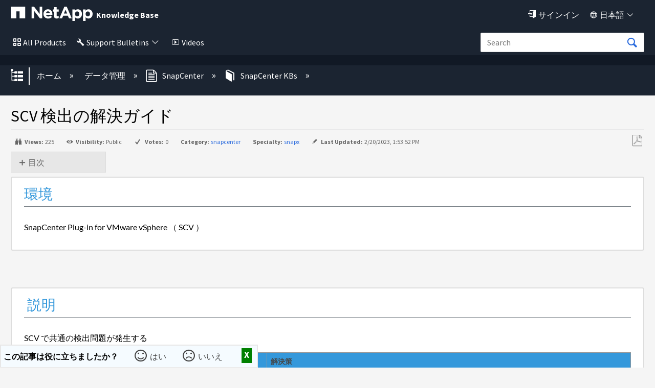

--- FILE ---
content_type: application/x-javascript;charset=utf-8
request_url: https://sometrics.netapp.com/id?d_visid_ver=5.5.0&d_fieldgroup=A&mcorgid=1D6F34B852784AA40A490D44%40AdobeOrg&mid=79085872310325743101479814353004891765&ts=1769537858114
body_size: -41
content:
{"mid":"79085872310325743101479814353004891765"}